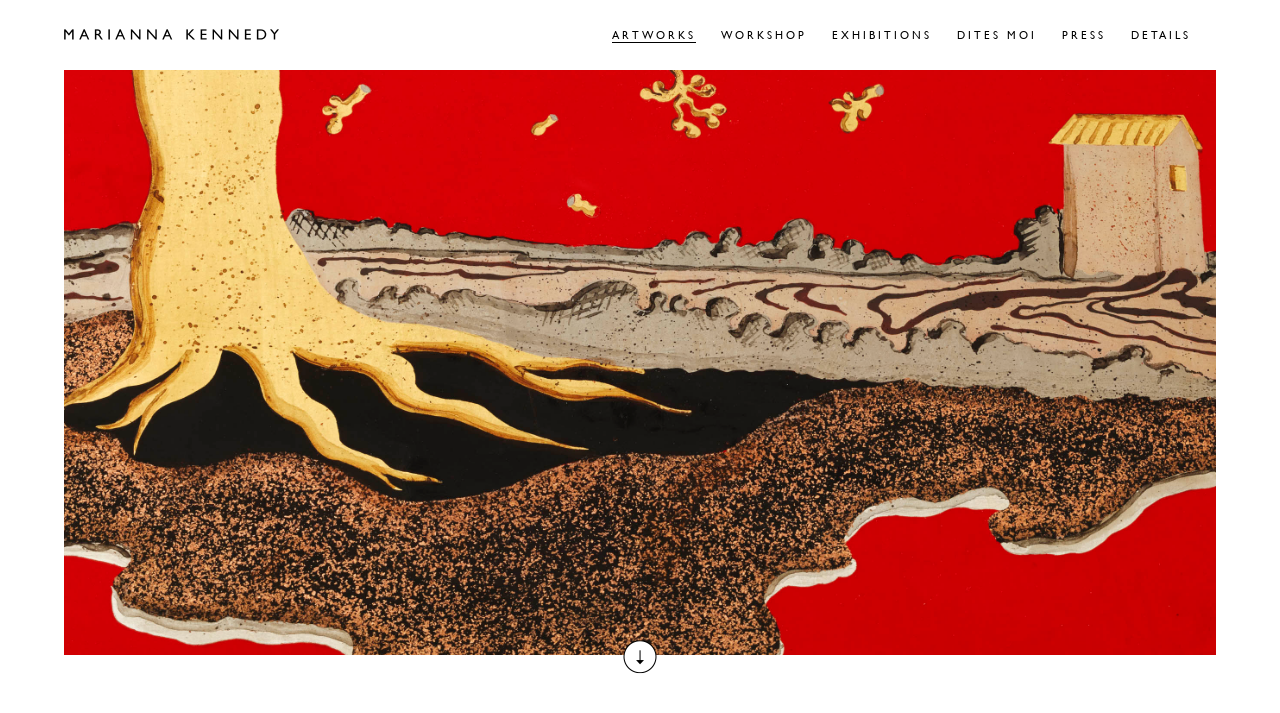

--- FILE ---
content_type: text/html; charset=UTF-8
request_url: https://www.mariannakennedy.com/work/red-lacquer-table/
body_size: 31812
content:
<!DOCTYPE html>
<!--[if lt IE 7]>      <html class="no-js lt-ie9 lt-ie8 lt-ie7"> <![endif]-->
<!--[if IE 7]>         <html class="no-js lt-ie9 lt-ie8"> <![endif]-->
<!--[if IE 8]>         <html class="no-js lt-ie9"> <![endif]-->
<!--[if gt IE 8]><!--> <html class="no-js"> <!--<![endif]-->
  <head>
    <meta charset="utf-8">

    <!-- Always force latest IE rendering engine (even in intranet) & Chrome Frame
       Remove this if you use the .htaccess -->
    <meta http-equiv="X-UA-Compatible" content="IE=edge,chrome=1">

    <title>Ever Present |  Marianna Kennedy</title>
   
<!-- 
    <meta name="description" content="">
    <meta name="author" content="">
-->
    
    <meta name="viewport" content="width=device-width">

    <!-- Place favicon.ico and apple-touch-icon.png in the root directory -->

    <link rel="stylesheet" href="/wp-content/themes/mariannakennedy/assets/css/normalize.css?v=1679834257" >
    <link rel="stylesheet" href="/wp-content/themes/mariannakennedy/assets/css/bootstrap.css?v=1679834257" >
    <link rel="stylesheet" href="/wp-content/themes/mariannakennedy/assets/css/main.css?v=1727975261" >

    <link rel="stylesheet" href="/wp-content/themes/mariannakennedy/assets/inc/owl-carousel/assets/owl.carousel.css?v=1679834264" >
    <link rel="stylesheet" href="/wp-content/themes/mariannakennedy/assets/inc/owl-carousel/assets/animate.css?v=1679834264" >
    
    <!-- Wordpress Templates require a style.css in theme root directory -->
    <link rel="stylesheet" href="/wp-content/themes/mariannakennedy/style.css?v=1740733547" >
    
    <!-- All JavaScript at the bottom, except for Modernizr & fonts which enables HTML5 elements & feature detects -->
    <script src="/wp-content/themes/mariannakennedy/assets/js/vendor/modernizr-2.6.1.min.js?v=1679834263" ></script>
    <script type="text/javascript" src="//fast.fonts.net/jsapi/f88d6f22-df18-403e-b4a7-68ee555e0338.js"></script>

    <!-- Wordpress Head Items -->
    <link rel="pingback" href="https://www.mariannakennedy.com/xmlrpc.php" />

    <meta name='robots' content='max-image-preview:large' />
<link rel="alternate" type="application/rss+xml" title="Marianna Kennedy &raquo; Feed" href="https://www.mariannakennedy.com/feed/" />
<link rel="alternate" type="application/rss+xml" title="Marianna Kennedy &raquo; Comments Feed" href="https://www.mariannakennedy.com/comments/feed/" />
<script type="text/javascript">
/* <![CDATA[ */
window._wpemojiSettings = {"baseUrl":"https:\/\/s.w.org\/images\/core\/emoji\/15.0.3\/72x72\/","ext":".png","svgUrl":"https:\/\/s.w.org\/images\/core\/emoji\/15.0.3\/svg\/","svgExt":".svg","source":{"concatemoji":"https:\/\/www.mariannakennedy.com\/wp-includes\/js\/wp-emoji-release.min.js?ver=6.5.4"}};
/*! This file is auto-generated */
!function(i,n){var o,s,e;function c(e){try{var t={supportTests:e,timestamp:(new Date).valueOf()};sessionStorage.setItem(o,JSON.stringify(t))}catch(e){}}function p(e,t,n){e.clearRect(0,0,e.canvas.width,e.canvas.height),e.fillText(t,0,0);var t=new Uint32Array(e.getImageData(0,0,e.canvas.width,e.canvas.height).data),r=(e.clearRect(0,0,e.canvas.width,e.canvas.height),e.fillText(n,0,0),new Uint32Array(e.getImageData(0,0,e.canvas.width,e.canvas.height).data));return t.every(function(e,t){return e===r[t]})}function u(e,t,n){switch(t){case"flag":return n(e,"\ud83c\udff3\ufe0f\u200d\u26a7\ufe0f","\ud83c\udff3\ufe0f\u200b\u26a7\ufe0f")?!1:!n(e,"\ud83c\uddfa\ud83c\uddf3","\ud83c\uddfa\u200b\ud83c\uddf3")&&!n(e,"\ud83c\udff4\udb40\udc67\udb40\udc62\udb40\udc65\udb40\udc6e\udb40\udc67\udb40\udc7f","\ud83c\udff4\u200b\udb40\udc67\u200b\udb40\udc62\u200b\udb40\udc65\u200b\udb40\udc6e\u200b\udb40\udc67\u200b\udb40\udc7f");case"emoji":return!n(e,"\ud83d\udc26\u200d\u2b1b","\ud83d\udc26\u200b\u2b1b")}return!1}function f(e,t,n){var r="undefined"!=typeof WorkerGlobalScope&&self instanceof WorkerGlobalScope?new OffscreenCanvas(300,150):i.createElement("canvas"),a=r.getContext("2d",{willReadFrequently:!0}),o=(a.textBaseline="top",a.font="600 32px Arial",{});return e.forEach(function(e){o[e]=t(a,e,n)}),o}function t(e){var t=i.createElement("script");t.src=e,t.defer=!0,i.head.appendChild(t)}"undefined"!=typeof Promise&&(o="wpEmojiSettingsSupports",s=["flag","emoji"],n.supports={everything:!0,everythingExceptFlag:!0},e=new Promise(function(e){i.addEventListener("DOMContentLoaded",e,{once:!0})}),new Promise(function(t){var n=function(){try{var e=JSON.parse(sessionStorage.getItem(o));if("object"==typeof e&&"number"==typeof e.timestamp&&(new Date).valueOf()<e.timestamp+604800&&"object"==typeof e.supportTests)return e.supportTests}catch(e){}return null}();if(!n){if("undefined"!=typeof Worker&&"undefined"!=typeof OffscreenCanvas&&"undefined"!=typeof URL&&URL.createObjectURL&&"undefined"!=typeof Blob)try{var e="postMessage("+f.toString()+"("+[JSON.stringify(s),u.toString(),p.toString()].join(",")+"));",r=new Blob([e],{type:"text/javascript"}),a=new Worker(URL.createObjectURL(r),{name:"wpTestEmojiSupports"});return void(a.onmessage=function(e){c(n=e.data),a.terminate(),t(n)})}catch(e){}c(n=f(s,u,p))}t(n)}).then(function(e){for(var t in e)n.supports[t]=e[t],n.supports.everything=n.supports.everything&&n.supports[t],"flag"!==t&&(n.supports.everythingExceptFlag=n.supports.everythingExceptFlag&&n.supports[t]);n.supports.everythingExceptFlag=n.supports.everythingExceptFlag&&!n.supports.flag,n.DOMReady=!1,n.readyCallback=function(){n.DOMReady=!0}}).then(function(){return e}).then(function(){var e;n.supports.everything||(n.readyCallback(),(e=n.source||{}).concatemoji?t(e.concatemoji):e.wpemoji&&e.twemoji&&(t(e.twemoji),t(e.wpemoji)))}))}((window,document),window._wpemojiSettings);
/* ]]> */
</script>
<style id='wp-emoji-styles-inline-css' type='text/css'>

	img.wp-smiley, img.emoji {
		display: inline !important;
		border: none !important;
		box-shadow: none !important;
		height: 1em !important;
		width: 1em !important;
		margin: 0 0.07em !important;
		vertical-align: -0.1em !important;
		background: none !important;
		padding: 0 !important;
	}
</style>
<link rel='stylesheet' id='wp-block-library-css' href='https://www.mariannakennedy.com/wp-includes/css/dist/block-library/style.min.css?ver=6.5.4' type='text/css' media='all' />
<style id='classic-theme-styles-inline-css' type='text/css'>
/*! This file is auto-generated */
.wp-block-button__link{color:#fff;background-color:#32373c;border-radius:9999px;box-shadow:none;text-decoration:none;padding:calc(.667em + 2px) calc(1.333em + 2px);font-size:1.125em}.wp-block-file__button{background:#32373c;color:#fff;text-decoration:none}
</style>
<style id='global-styles-inline-css' type='text/css'>
body{--wp--preset--color--black: #000000;--wp--preset--color--cyan-bluish-gray: #abb8c3;--wp--preset--color--white: #ffffff;--wp--preset--color--pale-pink: #f78da7;--wp--preset--color--vivid-red: #cf2e2e;--wp--preset--color--luminous-vivid-orange: #ff6900;--wp--preset--color--luminous-vivid-amber: #fcb900;--wp--preset--color--light-green-cyan: #7bdcb5;--wp--preset--color--vivid-green-cyan: #00d084;--wp--preset--color--pale-cyan-blue: #8ed1fc;--wp--preset--color--vivid-cyan-blue: #0693e3;--wp--preset--color--vivid-purple: #9b51e0;--wp--preset--gradient--vivid-cyan-blue-to-vivid-purple: linear-gradient(135deg,rgba(6,147,227,1) 0%,rgb(155,81,224) 100%);--wp--preset--gradient--light-green-cyan-to-vivid-green-cyan: linear-gradient(135deg,rgb(122,220,180) 0%,rgb(0,208,130) 100%);--wp--preset--gradient--luminous-vivid-amber-to-luminous-vivid-orange: linear-gradient(135deg,rgba(252,185,0,1) 0%,rgba(255,105,0,1) 100%);--wp--preset--gradient--luminous-vivid-orange-to-vivid-red: linear-gradient(135deg,rgba(255,105,0,1) 0%,rgb(207,46,46) 100%);--wp--preset--gradient--very-light-gray-to-cyan-bluish-gray: linear-gradient(135deg,rgb(238,238,238) 0%,rgb(169,184,195) 100%);--wp--preset--gradient--cool-to-warm-spectrum: linear-gradient(135deg,rgb(74,234,220) 0%,rgb(151,120,209) 20%,rgb(207,42,186) 40%,rgb(238,44,130) 60%,rgb(251,105,98) 80%,rgb(254,248,76) 100%);--wp--preset--gradient--blush-light-purple: linear-gradient(135deg,rgb(255,206,236) 0%,rgb(152,150,240) 100%);--wp--preset--gradient--blush-bordeaux: linear-gradient(135deg,rgb(254,205,165) 0%,rgb(254,45,45) 50%,rgb(107,0,62) 100%);--wp--preset--gradient--luminous-dusk: linear-gradient(135deg,rgb(255,203,112) 0%,rgb(199,81,192) 50%,rgb(65,88,208) 100%);--wp--preset--gradient--pale-ocean: linear-gradient(135deg,rgb(255,245,203) 0%,rgb(182,227,212) 50%,rgb(51,167,181) 100%);--wp--preset--gradient--electric-grass: linear-gradient(135deg,rgb(202,248,128) 0%,rgb(113,206,126) 100%);--wp--preset--gradient--midnight: linear-gradient(135deg,rgb(2,3,129) 0%,rgb(40,116,252) 100%);--wp--preset--font-size--small: 13px;--wp--preset--font-size--medium: 20px;--wp--preset--font-size--large: 36px;--wp--preset--font-size--x-large: 42px;--wp--preset--spacing--20: 0.44rem;--wp--preset--spacing--30: 0.67rem;--wp--preset--spacing--40: 1rem;--wp--preset--spacing--50: 1.5rem;--wp--preset--spacing--60: 2.25rem;--wp--preset--spacing--70: 3.38rem;--wp--preset--spacing--80: 5.06rem;--wp--preset--shadow--natural: 6px 6px 9px rgba(0, 0, 0, 0.2);--wp--preset--shadow--deep: 12px 12px 50px rgba(0, 0, 0, 0.4);--wp--preset--shadow--sharp: 6px 6px 0px rgba(0, 0, 0, 0.2);--wp--preset--shadow--outlined: 6px 6px 0px -3px rgba(255, 255, 255, 1), 6px 6px rgba(0, 0, 0, 1);--wp--preset--shadow--crisp: 6px 6px 0px rgba(0, 0, 0, 1);}:where(.is-layout-flex){gap: 0.5em;}:where(.is-layout-grid){gap: 0.5em;}body .is-layout-flex{display: flex;}body .is-layout-flex{flex-wrap: wrap;align-items: center;}body .is-layout-flex > *{margin: 0;}body .is-layout-grid{display: grid;}body .is-layout-grid > *{margin: 0;}:where(.wp-block-columns.is-layout-flex){gap: 2em;}:where(.wp-block-columns.is-layout-grid){gap: 2em;}:where(.wp-block-post-template.is-layout-flex){gap: 1.25em;}:where(.wp-block-post-template.is-layout-grid){gap: 1.25em;}.has-black-color{color: var(--wp--preset--color--black) !important;}.has-cyan-bluish-gray-color{color: var(--wp--preset--color--cyan-bluish-gray) !important;}.has-white-color{color: var(--wp--preset--color--white) !important;}.has-pale-pink-color{color: var(--wp--preset--color--pale-pink) !important;}.has-vivid-red-color{color: var(--wp--preset--color--vivid-red) !important;}.has-luminous-vivid-orange-color{color: var(--wp--preset--color--luminous-vivid-orange) !important;}.has-luminous-vivid-amber-color{color: var(--wp--preset--color--luminous-vivid-amber) !important;}.has-light-green-cyan-color{color: var(--wp--preset--color--light-green-cyan) !important;}.has-vivid-green-cyan-color{color: var(--wp--preset--color--vivid-green-cyan) !important;}.has-pale-cyan-blue-color{color: var(--wp--preset--color--pale-cyan-blue) !important;}.has-vivid-cyan-blue-color{color: var(--wp--preset--color--vivid-cyan-blue) !important;}.has-vivid-purple-color{color: var(--wp--preset--color--vivid-purple) !important;}.has-black-background-color{background-color: var(--wp--preset--color--black) !important;}.has-cyan-bluish-gray-background-color{background-color: var(--wp--preset--color--cyan-bluish-gray) !important;}.has-white-background-color{background-color: var(--wp--preset--color--white) !important;}.has-pale-pink-background-color{background-color: var(--wp--preset--color--pale-pink) !important;}.has-vivid-red-background-color{background-color: var(--wp--preset--color--vivid-red) !important;}.has-luminous-vivid-orange-background-color{background-color: var(--wp--preset--color--luminous-vivid-orange) !important;}.has-luminous-vivid-amber-background-color{background-color: var(--wp--preset--color--luminous-vivid-amber) !important;}.has-light-green-cyan-background-color{background-color: var(--wp--preset--color--light-green-cyan) !important;}.has-vivid-green-cyan-background-color{background-color: var(--wp--preset--color--vivid-green-cyan) !important;}.has-pale-cyan-blue-background-color{background-color: var(--wp--preset--color--pale-cyan-blue) !important;}.has-vivid-cyan-blue-background-color{background-color: var(--wp--preset--color--vivid-cyan-blue) !important;}.has-vivid-purple-background-color{background-color: var(--wp--preset--color--vivid-purple) !important;}.has-black-border-color{border-color: var(--wp--preset--color--black) !important;}.has-cyan-bluish-gray-border-color{border-color: var(--wp--preset--color--cyan-bluish-gray) !important;}.has-white-border-color{border-color: var(--wp--preset--color--white) !important;}.has-pale-pink-border-color{border-color: var(--wp--preset--color--pale-pink) !important;}.has-vivid-red-border-color{border-color: var(--wp--preset--color--vivid-red) !important;}.has-luminous-vivid-orange-border-color{border-color: var(--wp--preset--color--luminous-vivid-orange) !important;}.has-luminous-vivid-amber-border-color{border-color: var(--wp--preset--color--luminous-vivid-amber) !important;}.has-light-green-cyan-border-color{border-color: var(--wp--preset--color--light-green-cyan) !important;}.has-vivid-green-cyan-border-color{border-color: var(--wp--preset--color--vivid-green-cyan) !important;}.has-pale-cyan-blue-border-color{border-color: var(--wp--preset--color--pale-cyan-blue) !important;}.has-vivid-cyan-blue-border-color{border-color: var(--wp--preset--color--vivid-cyan-blue) !important;}.has-vivid-purple-border-color{border-color: var(--wp--preset--color--vivid-purple) !important;}.has-vivid-cyan-blue-to-vivid-purple-gradient-background{background: var(--wp--preset--gradient--vivid-cyan-blue-to-vivid-purple) !important;}.has-light-green-cyan-to-vivid-green-cyan-gradient-background{background: var(--wp--preset--gradient--light-green-cyan-to-vivid-green-cyan) !important;}.has-luminous-vivid-amber-to-luminous-vivid-orange-gradient-background{background: var(--wp--preset--gradient--luminous-vivid-amber-to-luminous-vivid-orange) !important;}.has-luminous-vivid-orange-to-vivid-red-gradient-background{background: var(--wp--preset--gradient--luminous-vivid-orange-to-vivid-red) !important;}.has-very-light-gray-to-cyan-bluish-gray-gradient-background{background: var(--wp--preset--gradient--very-light-gray-to-cyan-bluish-gray) !important;}.has-cool-to-warm-spectrum-gradient-background{background: var(--wp--preset--gradient--cool-to-warm-spectrum) !important;}.has-blush-light-purple-gradient-background{background: var(--wp--preset--gradient--blush-light-purple) !important;}.has-blush-bordeaux-gradient-background{background: var(--wp--preset--gradient--blush-bordeaux) !important;}.has-luminous-dusk-gradient-background{background: var(--wp--preset--gradient--luminous-dusk) !important;}.has-pale-ocean-gradient-background{background: var(--wp--preset--gradient--pale-ocean) !important;}.has-electric-grass-gradient-background{background: var(--wp--preset--gradient--electric-grass) !important;}.has-midnight-gradient-background{background: var(--wp--preset--gradient--midnight) !important;}.has-small-font-size{font-size: var(--wp--preset--font-size--small) !important;}.has-medium-font-size{font-size: var(--wp--preset--font-size--medium) !important;}.has-large-font-size{font-size: var(--wp--preset--font-size--large) !important;}.has-x-large-font-size{font-size: var(--wp--preset--font-size--x-large) !important;}
.wp-block-navigation a:where(:not(.wp-element-button)){color: inherit;}
:where(.wp-block-post-template.is-layout-flex){gap: 1.25em;}:where(.wp-block-post-template.is-layout-grid){gap: 1.25em;}
:where(.wp-block-columns.is-layout-flex){gap: 2em;}:where(.wp-block-columns.is-layout-grid){gap: 2em;}
.wp-block-pullquote{font-size: 1.5em;line-height: 1.6;}
</style>
<link rel='stylesheet' id='contact-form-7-css' href='https://www.mariannakennedy.com/wp-content/plugins/contact-form-7/includes/css/styles.css?ver=5.9.5' type='text/css' media='all' />
<script type="text/javascript" src="https://www.mariannakennedy.com/wp-includes/js/jquery/jquery.min.js?ver=3.7.1" id="jquery-core-js"></script>
<script type="text/javascript" src="https://www.mariannakennedy.com/wp-includes/js/jquery/jquery-migrate.min.js?ver=3.4.1" id="jquery-migrate-js"></script>
<link rel="https://api.w.org/" href="https://www.mariannakennedy.com/wp-json/" /><link rel="EditURI" type="application/rsd+xml" title="RSD" href="https://www.mariannakennedy.com/xmlrpc.php?rsd" />
<meta name="generator" content="WordPress 6.5.4" />
<link rel="canonical" href="https://www.mariannakennedy.com/work/red-lacquer-table/" />
<link rel='shortlink' href='https://www.mariannakennedy.com/?p=196' />
<link rel="alternate" type="application/json+oembed" href="https://www.mariannakennedy.com/wp-json/oembed/1.0/embed?url=https%3A%2F%2Fwww.mariannakennedy.com%2Fwork%2Fred-lacquer-table%2F" />
<link rel="alternate" type="text/xml+oembed" href="https://www.mariannakennedy.com/wp-json/oembed/1.0/embed?url=https%3A%2F%2Fwww.mariannakennedy.com%2Fwork%2Fred-lacquer-table%2F&#038;format=xml" />
<style type="text/css">.recentcomments a{display:inline !important;padding:0 !important;margin:0 !important;}</style><style id="wpforms-css-vars-root">
				:root {
					--wpforms-field-border-radius: 3px;
--wpforms-field-border-style: solid;
--wpforms-field-border-size: 1px;
--wpforms-field-background-color: #ffffff;
--wpforms-field-border-color: rgba( 0, 0, 0, 0.25 );
--wpforms-field-border-color-spare: rgba( 0, 0, 0, 0.25 );
--wpforms-field-text-color: rgba( 0, 0, 0, 0.7 );
--wpforms-field-menu-color: #ffffff;
--wpforms-label-color: rgba( 0, 0, 0, 0.85 );
--wpforms-label-sublabel-color: rgba( 0, 0, 0, 0.55 );
--wpforms-label-error-color: #d63637;
--wpforms-button-border-radius: 3px;
--wpforms-button-border-style: none;
--wpforms-button-border-size: 1px;
--wpforms-button-background-color: #066aab;
--wpforms-button-border-color: #066aab;
--wpforms-button-text-color: #ffffff;
--wpforms-page-break-color: #066aab;
--wpforms-background-image: none;
--wpforms-background-position: center center;
--wpforms-background-repeat: no-repeat;
--wpforms-background-size: cover;
--wpforms-background-width: 100px;
--wpforms-background-height: 100px;
--wpforms-background-color: rgba( 0, 0, 0, 0 );
--wpforms-background-url: none;
--wpforms-container-padding: 0px;
--wpforms-container-border-style: none;
--wpforms-container-border-width: 1px;
--wpforms-container-border-color: #000000;
--wpforms-container-border-radius: 3px;
--wpforms-field-size-input-height: 43px;
--wpforms-field-size-input-spacing: 15px;
--wpforms-field-size-font-size: 16px;
--wpforms-field-size-line-height: 19px;
--wpforms-field-size-padding-h: 14px;
--wpforms-field-size-checkbox-size: 16px;
--wpforms-field-size-sublabel-spacing: 5px;
--wpforms-field-size-icon-size: 1;
--wpforms-label-size-font-size: 16px;
--wpforms-label-size-line-height: 19px;
--wpforms-label-size-sublabel-font-size: 14px;
--wpforms-label-size-sublabel-line-height: 17px;
--wpforms-button-size-font-size: 17px;
--wpforms-button-size-height: 41px;
--wpforms-button-size-padding-h: 15px;
--wpforms-button-size-margin-top: 10px;
--wpforms-container-shadow-size-box-shadow: none;

				}
			</style>
</head>
<body class="work_items-template-default single single-work_items postid-196 home-version-2">
  <!--[if lt IE 7]>
    <p class="chromeframe">You are using an outdated browser. <a href="http://browsehappy.com/">Upgrade your browser today</a> or <a href="http://www.google.com/chromeframe/?redirect=true">install Google Chrome Frame</a> to better experience this site.</p>
  <![endif]-->

  <!-- Mobile navigation consistent across all pages -->
    <nav class="mobile">
        <div class="container">
            <a class="logo" href="/">Marianna Kennedy</a>
            <a class="burger">Open Menu</a>
        </div>
    </nav>
    <div class="menucontainer">
        <div class="container">
            <div class="innercontainer">
                <ul class="toplevelmob">
                    <li class="toplevel"><a href="/work">Artworks</a></li>
                    <li class="toplevel"><a href="/workshop">Workshop</a></li>
                    <li class="toplevel"><a href="/exhibitions">Exhibitions</a></li>
                    <li><a class="blogmenu" href="/blog">Dites Moi</a></li>
                    <li><a class="pressmenu" href="/press">Press</a></li>
                    <li><a class="contactdetails" href="/details">Details</a></li>
                </ul>
            </div>
            <!-- TOP LEVEL MENU ITEMS -->
        </div>
    </div>

  <!-- Navigation consistent across all pages -->
    <nav class="wide">
        <!-- <div class="container"> -->
            <!-- <div class="col-xs-12"> -->
                <a class="logo" href="/">Marianna Kennedy</a>
                <ul class="toplevel">
                    <li class="hassub"><a href="/work">Artworks</a>
                        <ul class='works'>
                                                        <li><a href="https://www.mariannakennedy.com/work/venice-gueridons-albero/" title="Venice Gueridons Albero">Venice Gueridons Albero</a></li><li><a href="https://www.mariannakennedy.com/work/lighter-than-air/" title="Lighter Than Air">Lighter Than Air</a></li><li><a href="https://www.mariannakennedy.com/work/convex-and-concave-mirrors/" title="Convex and Concave Mirrors">Convex and Concave Mirrors</a></li><li><a href="https://www.mariannakennedy.com/work/badges-of-poets/" title="Badges of Poets">Badges of Poets</a></li><li><a href="https://www.mariannakennedy.com/work/marvellous-seed-of-love/" title="Marvellous Seed of Love">Marvellous Seed of Love</a></li><li><a href="https://www.mariannakennedy.com/work/the-pledges-of-remembrance/" title="The Pledges of Remembrance">The Pledges of Remembrance</a></li><li><a href="https://www.mariannakennedy.com/work/fetters-of-gold-platinum/" title="Fetters of Gold Platinum">Fetters of Gold Platinum</a></li><li><a href="https://www.mariannakennedy.com/work/fetters-of-gold-noir/" title="Fetters of Gold Noir">Fetters of Gold Noir</a></li><li><a href="https://www.mariannakennedy.com/work/fetters-of-gold-roma/" title="Fetters of Gold Roma">Fetters of Gold Roma</a></li><li><a href="https://www.mariannakennedy.com/work/cawdor-lamps/" title="Cawdor Lamps">Cawdor Lamps</a></li><li><a href="https://www.mariannakennedy.com/work/rosebud-mirror/" title="Rosebud Mirror">Rosebud Mirror</a></li><li><a href="https://www.mariannakennedy.com/work/artichoke-vase/" title="Artichoke Vase">Artichoke Vase</a></li><li class="current"><a href="https://www.mariannakennedy.com/work/red-lacquer-table/" title="Ever Present">Ever Present</a></li><li><a href="https://www.mariannakennedy.com/work/carmine-mirror/" title="Carmine Mirror">Carmine Mirror</a></li><li><a href="https://www.mariannakennedy.com/work/records-of-time/" title="Records of Time">Records of Time</a></li><li><a href="https://www.mariannakennedy.com/work/rose-mirror/" title="Rose Mirror">Rose Mirror</a></li><li><a href="https://www.mariannakennedy.com/work/bronze-calyx-lamp/" title="Bronze Calyx Lamp">Bronze Calyx Lamp</a></li><li><a href="https://www.mariannakennedy.com/work/invincible-truth-book/" title="Invincible Truth Book">Invincible Truth Book</a></li><li><a href="https://www.mariannakennedy.com/work/fiery-light/" title="Fiery Light">Fiery Light</a></li><li><a href="https://www.mariannakennedy.com/work/acorn-lamp/" title="Acorn Lamp">Acorn Lamp</a></li><li><a href="https://www.mariannakennedy.com/work/argenti-puri/" title="ARGENTI  PURI">ARGENTI  PURI</a></li>                        </ul>
                    </li>
                    <li class="hassub"><a href="/workshop">Workshop</a>
                        <ul class="workshop">
                                                         <li><a href="https://www.mariannakennedy.com/workshop/spring-lamp/" title="Spring Lamp">Spring Lamp</a></li><li><a href="https://www.mariannakennedy.com/workshop/beanpole-lamp/" title="Beanpole Lamp">Beanpole Lamp</a></li><li><a href="https://www.mariannakennedy.com/workshop/trumpet-lamp/" title="Trumpet Lamp">Trumpet Lamp</a></li><li><a href="https://www.mariannakennedy.com/workshop/tulip-lamp/" title="Tulip Lamp">Tulip Lamp</a></li><li><a href="https://www.mariannakennedy.com/workshop/candlesticks/" title="Candlesticks">Candlesticks</a></li><li><a href="https://www.mariannakennedy.com/workshop/bookcloth-blinds-and-shades/" title="Bookcloth blinds and shades">Bookcloth blinds and shades</a></li><li><a href="https://www.mariannakennedy.com/workshop/hand-painted-signs-by-commission/" title="Hand Painted Signs by Commission">Hand Painted Signs by Commission</a></li><li><a href="https://www.mariannakennedy.com/workshop/candle-lamp/" title="Candle Lamp">Candle Lamp</a></li><li><a href="https://www.mariannakennedy.com/workshop/flying-saucer-lamp/" title="Flying Saucer Lamp">Flying Saucer Lamp</a></li>                        </ul>
                    </li>

                    <li class="hassub"><a href="/exhibitions">Exhibitions</a>
                        <ul class="exhibitions">
                                                         <li><a href="https://www.mariannakennedy.com/exhibition/supersonic-mediaeval/" title="SUPERSONIC MEDIAEVAL">SUPERSONIC MEDIAEVAL</a></li><li><a href="https://www.mariannakennedy.com/exhibition/hortus-alchemicus/" title="HORTUS ALCHEMICUS">HORTUS ALCHEMICUS</a></li><li><a href="https://www.mariannakennedy.com/exhibition/waldmannstrasse-6-zurich/" title="WALDMANNSTRASSE 6 ZURICH">WALDMANNSTRASSE 6 ZURICH</a></li><li><a href="https://www.mariannakennedy.com/exhibition/invincible-truth/" title="INVINCIBLE TRUTH">INVINCIBLE TRUTH</a></li><li><a href="https://www.mariannakennedy.com/exhibition/magical-nature-nomad-st-moritz/" title="MAGICAL NATURE NOMAD ST MORITZ">MAGICAL NATURE NOMAD ST MORITZ</a></li>                        </ul>
                    </li>
                    <li><a class="blogmenu" href="/blog">Dites Moi</a></li>
                    <li><a class="pressmenu" href="/press">Press</a></li>
                    <li><a class="contactdetails" href="/details">Details</a></li>
                </ul>
              <!--  -->
            <!-- </div> -->
        <!-- </div> -->
    </nav>

<div class="workoverlay">
	<a class="closeoverlay" href="#">Close</a>
	<p class="details">
		Ever present<br />
<br />
RED LACQUER TOP, BRONZE LEGS<br />
<br />
W54.5CM X H68CM	</p>
</div>
<div class="workspromo" style="background-image:url('https://www.mariannakennedy.com/wp-content/uploads/2015/01/1438_MariannaKennedy_016-2-5.jpg')">
</div>
<div class="container">
	<div class="col-sm-8 col-sm-offset-2 col-xs-12">
		<div class="workintro">
			<a name="scrolldown" class="down" href="#scrolldown"></a>
			<h1>Ever Present</h1>
			<a class="details" href="#">Click for details</a>
		</div>
					<img class="work-image lazy" data-original="https://www.mariannakennedy.com/wp-content/uploads/2015/01/1438_MariannaKennedy_0161.jpg" src="https://www.mariannakennedy.com/wp-content/uploads/2015/01/1438_MariannaKennedy_0161.jpg"> 
					<img class="work-image lazy" data-original="https://www.mariannakennedy.com/wp-content/uploads/2015/01/1438_MariannaKennedy_011-3.jpg" src="https://www.mariannakennedy.com/wp-content/uploads/2015/01/1438_MariannaKennedy_011-3.jpg"> 
					<img class="work-image lazy" data-original="https://www.mariannakennedy.com/wp-content/uploads/2015/01/1438_MariannaKennedy_018-2.jpg" src="https://www.mariannakennedy.com/wp-content/uploads/2015/01/1438_MariannaKennedy_018-2.jpg"> 
					
	</div>
	<div class="social-container social-container-work padding-bottom center">
	    
	    <div class="button-wrapper">
	    	<p>SHARE</p>
            
            <a class="social-button twitter" href="http://twitter.com/home/?status=https://www.mariannakennedy.com/work/red-lacquer-table/" target="_blank"></a>
            <a class="social-button facebook" href="https://www.facebook.com/dialog/feed?app_id=728484503903261&display=popup&caption=Marianna%20Kennedy%20%3A&link=https://www.mariannakennedy.com/work/red-lacquer-table/&redirect_uri=https://www.mariannakennedy.com/work/red-lacquer-table/" target="_blank"></a>
            <a class="social-button pinterest" href="http://pinterest.com/pin/create/button/?url=https://www.mariannakennedy.com/work/red-lacquer-table/&media=https%3A%2F%2Fwww.mariannakennedy.com%2Fwp-content%2Fuploads%2F2015%2F01%2F1438_MariannaKennedy_016-2-5.jpg&description=Ever Present" target="_blank"></a>   
        </div>


	</div>


	
</div>




  <!-- Javascript at the bottom for fast page loading -->

  <!-- Grab Google CDN's jQuery. fall back to local if necessary -->


<!--
  <script src="//ajax.googleapis.com/ajax/libs/jquery/1.8.0/jquery.min.js"></script>
  <script>window.jQuery || document.write('<script src="/wp-content/themes/mariannakennedy/assets/js/vendor/jquery-1.8.0.min.js"><\/script>')</script>
-->

  <script src="//ajax.googleapis.com/ajax/libs/jquery/1.12.4/jquery.min.js"></script>
  <script>window.jQuery || document.write('<script src="/wp-content/themes/mariannakennedy/assets/js/vendor/jquery-1.12.4.min.js"><\/script>')</script>

  <!-- Async site code  -->
  <script type="text/javascript">Modernizr.load([{test:window.matchMedia,nope:"/wp-content/themes/mariannakennedy/assets/js/vendor/mediaMatch.min.js"},"/wp-content/themes/mariannakennedy/assets/js/vendor/enquire.js","/wp-content/themes/mariannakennedy/assets/js/plugins.js","/wp-content/themes/mariannakennedy/assets/js/main.js"]);</script>





  <!-- asynchronous google analytics: mathiasbynens.be/notes/async-analytics-snippet
       change the UA-XXXXX-X to be your site's ID -->
  <!-- WordPress.com does not allow Google Analytics code to be built into themes they host. 
       Add this section from HTML Boilerplate manually (html5-boilerplate/index.html), or use a Google Analytics WordPress Plugin-->
	   
  <!-- Google Analytics: change UA-XXXXX-X to be your site's ID. -->
  <script>
    var _gaq=[['_setAccount','UA-32492775-1'],['_trackPageview']];
    (function(d,t){var g=d.createElement(t),s=d.getElementsByTagName(t)[0];
    g.src=('https:'==location.protocol?'//ssl':'//www')+'.google-analytics.com/ga.js';
    s.parentNode.insertBefore(g,s)}(document,'script'));
  </script>
			   
  <script type="text/javascript" src="https://www.mariannakennedy.com/wp-content/plugins/contact-form-7/includes/swv/js/index.js?ver=5.9.5" id="swv-js"></script>
<script type="text/javascript" id="contact-form-7-js-extra">
/* <![CDATA[ */
var wpcf7 = {"api":{"root":"https:\/\/www.mariannakennedy.com\/wp-json\/","namespace":"contact-form-7\/v1"}};
/* ]]> */
</script>
<script type="text/javascript" src="https://www.mariannakennedy.com/wp-content/plugins/contact-form-7/includes/js/index.js?ver=5.9.5" id="contact-form-7-js"></script>
<script type="text/javascript" src="https://www.mariannakennedy.com/wp-includes/js/jquery/ui/core.min.js?ver=1.13.2" id="jquery-ui-core-js"></script>
<script type="text/javascript" src="https://www.mariannakennedy.com/wp-includes/js/jquery/ui/mouse.min.js?ver=1.13.2" id="jquery-ui-mouse-js"></script>
<script type="text/javascript" src="https://www.mariannakennedy.com/wp-includes/js/jquery/ui/draggable.min.js?ver=1.13.2" id="jquery-ui-draggable-js"></script>

</body>
</html>


--- FILE ---
content_type: text/css
request_url: https://www.mariannakennedy.com/wp-content/themes/mariannakennedy/style.css?v=1740733547
body_size: 11415
content:
/*
Theme Name: Marianna Kennedy
Theme URI: http://www.benlambert.co.uk/
Description: Theme for the 2014 Marianna Kennedy site refresh
Version: 1.0
Author: Ben Lambert
Author URI: http://www.benlambert.co.uk/
License: GNU General Public License v2.0
License URI: http://www.gnu.org/licenses/gpl-2.0.html

*/

/*
HTML Boilerplate styles can be found in the html5-boilerplate/css directory.
*/

/* WordPress Required Styles */
.aligncenter {
	display: block;
	margin-left: auto;
	margin-right: auto;
}

.alignleft {
	float: left;
}

.alignright {
	float: right;
}

.wp-caption {
	border: 1px solid #ddd;
	text-align: center;
	background-color: #f3f3f3;
	padding-top: 4px;
	margin: 10px;
	-moz-border-radius: 3px;
	-khtml-border-radius: 3px;
	-webkit-border-radius: 3px;
	border-radius: 3px;
}

.wp-caption img {
	margin: 0;
	padding: 0;
	border: 0 none;
}

.wp-caption-dd {
	font-size: 11px;
	line-height: 17px;
	padding: 0 4px 5px;
	margin: 0;
}

.sticky {
	background: #f7f7f7;
	padding: 0 10px 10px;
}
	
.sticky h2 {
	padding-top: 10px;
}


.page-template-mk-front-php .popup .close {
  position: absolute;
  display: block;
  width: 30px;
  height: 30px;
  right: 40px;
  top: 20px;
  background-image: url(assets/images/cross.svg);
  background-repeat: no-repeat;
  background-size: contain;
  background-position: center center;
}

.page-template-mk-front-php .front-image-wrap {
  text-align: center;
}

.page-template-mk-front-php .front-image-wrap h3.title {
  font-size: 12px;
  line-height: 16px; 
  letter-spacing: 2px;
  font-weight: 200;
  text-transform: uppercase;
  margin: 30px 0 0 0;
  padding: 0;
}

.page-template-mk-front-php .front-image-wrap .description {
  padding: 0;
  margin: 15px 0 0 0;
}

.page-template-mk-front-php .front-image-wrap .description p {
  font-size: 12px;
  line-height: 16px;
  letter-spacing: 2px;
  font-weight: 200;
  text-transform: uppercase;
  margin: 0;
  padding: 0;
  text-align: center;
}


.page-template-mk-front-php .front-image-wrap .with-video {
  cursor: pointer;
}


.page-template-mk-front-new-php .popup .close {
  position: absolute;
  display: block;
  width: 30px;
  height: 30px;
  right: 40px;
  top: 20px;
  background-image: url(assets/images/cross.svg);
  background-repeat: no-repeat;
  background-size: contain;
  background-position: center center;
}

.page-template-mk-exhibitions-php .front-image-wrap,
.page-template-mk-front-new-php .front-image-wrap {
  text-align: center;
}

.page-template-mk-exhibitions-php .front-image-wrap .front-image-item,
.page-template-mk-front-new-php .front-image-wrap .front-image-item {
  margin: 0 auto;
}

.page-template-mk-exhibitions-php .front-image-wrap .front-image-item .image-wrap,
.page-template-mk-front-new-php .front-image-wrap .front-image-item .image-wrap {
  margin-bottom: 30px;
}

.page-template-mk-front-new-php .front-image-wrap .front-image-item.image-width-10 { width: 10%; }
.page-template-mk-front-new-php .front-image-wrap .front-image-item.image-width-20 { width: 20%; }
.page-template-mk-front-new-php .front-image-wrap .front-image-item.image-width-30 { width: 30%; }
.page-template-mk-front-new-php .front-image-wrap .front-image-item.image-width-40 { width: 40%; }
.page-template-mk-front-new-php .front-image-wrap .front-image-item.image-width-50 { width: 50%; }
.page-template-mk-front-new-php .front-image-wrap .front-image-item.image-width-60 { width: 60%; }
.page-template-mk-front-new-php .front-image-wrap .front-image-item.image-width-70 { width: 70%; }
.page-template-mk-front-new-php .front-image-wrap .front-image-item.image-width-80 { width: 80%; }
.page-template-mk-front-new-php .front-image-wrap .front-image-item.image-width-90 { width: 90%; }

.page-template-mk-exhibitions-php .front-image-wrap .front-image-item.image-width-10 { width: 10%; }
.page-template-mk-exhibitions-php .front-image-wrap .front-image-item.image-width-20 { width: 20%; }
.page-template-mk-exhibitions-php .front-image-wrap .front-image-item.image-width-30 { width: 30%; }
.page-template-mk-exhibitions-php .front-image-wrap .front-image-item.image-width-40 { width: 40%; }
.page-template-mk-exhibitions-php .front-image-wrap .front-image-item.image-width-50 { width: 50%; }
.page-template-mk-exhibitions-php .front-image-wrap .front-image-item.image-width-60 { width: 60%; }
.page-template-mk-exhibitions-php .front-image-wrap .front-image-item.image-width-70 { width: 70%; }
.page-template-mk-exhibitions-php .front-image-wrap .front-image-item.image-width-80 { width: 80%; }
.page-template-mk-exhibitions-php .front-image-wrap .front-image-item.image-width-90 { width: 90%; }



.page-template-mk-exhibitions-php .front-image-wrap h3.title,
.page-template-mk-front-new-php .front-image-wrap h3.title {
  font-size: 16px;
  line-height: 30px;
  letter-spacing: 4px;
  font-weight: 200;
  text-transform: uppercase;
  margin: 0 auto 30px auto;
  padding: 0;
  max-width: 50%;
}

.page-template-mk-exhibitions-php .front-image-wrap .description,
.page-template-mk-front-new-php .front-image-wrap .description {
  padding: 0;
  margin: 15px auto 30px auto;
  max-width: 600px;
}

.page-template-mk-exhibitions-php .front-image-wrap .description a,
.page-template-mk-front-new-php .front-image-wrap .description a {
  color: #000000;
}

.page-template-mk-exhibitions-php .front-image-wrap .description h3,
.page-template-mk-front-new-php .front-image-wrap .description h3 {
  font-size: 15px;
  line-height: 24px;
  letter-spacing: 4px;
  font-weight: 200;
  text-transform: uppercase;
  margin: 0 0 20px 0;
  padding: 0;
  text-align: center;
}

.page-template-mk-exhibitions-php .front-image-wrap .description p,
.page-template-mk-front-new-php .front-image-wrap .description p {
  font-size: 12px;
  line-height: 24px;
  letter-spacing: 2px;
  font-weight: 200;
  text-transform: uppercase;
  margin: 0 0 20px 0;
  padding: 0;
  text-align: center;
}

.page-template-mk-exhibitions-php .front-image-wrap .with-video,
.page-template-mk-front-new-php .front-image-wrap .with-video {
  cursor: pointer;
}

.popup-video {
  position: fixed;
  z-index: 100;
  width: 100vw;
  height: 100vh;
  left: 0;
  right: 0;
  top: 0;
  bottom: 0;
  background-color: #FFFFFF;
  text-align: center;
}

.popup-video > .sleeve {
  position: absolute;  
  left: 200px;
  top: 100px;
  right: 200px;
  bottom: 100px;
  text-align: center;
}

.popup-video > .sleeve .video-wrap {
  position: relative;
  height: calc( 100vh - 250px );
  left: 0;
  top: 0;
  right: 0;

  margin: auto;
  overflow: hidden;
}

.popup-video > .sleeve .video-wrap video {
/*
  position: absolute;
  left: 0;
  top: 0;
  right: 0;
  bottom: 0;
  width: 100%;
*/
  height: 100%;
  width: 100%;
}

.popup-video > .sleeve .video-controls {
  display: flex;
  position: absolute;
  left: 0;
  right: 0;
  bottom: -50px;
  font-size: 12px;
  text-transform: uppercase;
  letter-spacing: 2px;
}

.popup-video > .sleeve .video-controls .toggle-play {
  padding-right: 30px;
  cursor: pointer;
}

.popup-video > .sleeve .video-controls .timer {
  padding-right: 30px;

}

.popup-video > .sleeve .video-controls .video-progress {
  flex: 1;
  position: relative;
  margin-top: -3px;
}

.popup-video > .sleeve .video-controls .video-progress span {
  position: relative;
  z-index: 101;
  display: block; 
  border-radius: 50%;
  width: 10px;
  height: 10px;
  background-color: #555555;
  cursor: pointer;
  box-sizing: content-box;
  margin-top: 5px;
}

.popup-video > .sleeve .video-controls .video-progress:after {
  content: '';
  position: absolute;
  border-top: 1px solid #555555;
  width: 100%;
  left: 0;
  right: 0;
  top: 10px;
}

.popup-video > .sleeve .video-controls .toggle-audio {
  padding-left: 30px;
  cursor: pointer;
}

.popup-video > .sleeve .video-controls .toggle-fullscreen {
  padding-left: 30px;
  cursor: pointer;
}

.front-image-item.with-video {
  position: relative;

}


.front-image-item.with-video .image-wrap  {


}

.front-image-item.with-video .image-wrap img {
  height: auto;
  width: auto;
  max-height: calc(100vh - 200px);
}

.front-image-item.with-video:before {
  content: 'PLAY';
  position: absolute;
  pointer-events: none;
  top: 50%;
  left: 0;
  right: 0;
  font-size: 18px;
  color: #FFFFFF;
  text-align: center;
  transform: translateY(-50%);
  letter-spacing: 3px;
}


.front-image-wrap {
  padding-bottom: 50px !important;

}




@media screen and (max-width: 600px ) {

  .page-template-mk-front-new-php .front-image-wrap .front-image-item.image-width-10 { width: 100%; }
  .page-template-mk-front-new-php .front-image-wrap .front-image-item.image-width-20 { width: 100%; }
  .page-template-mk-front-new-php .front-image-wrap .front-image-item.image-width-30 { width: 100%; }
  .page-template-mk-front-new-php .front-image-wrap .front-image-item.image-width-40 { width: 100%; }
  .page-template-mk-front-new-php .front-image-wrap .front-image-item.image-width-50 { width: 100%; }
  .page-template-mk-front-new-php .front-image-wrap .front-image-item.image-width-60 { width: 100%; }
  .page-template-mk-front-new-php .front-image-wrap .front-image-item.image-width-70 { width: 100%; }
  .page-template-mk-front-new-php .front-image-wrap .front-image-item.image-width-80 { width: 100%; }
  .page-template-mk-front-new-php .front-image-wrap .front-image-item.image-width-90 { width: 100%; }

  .page-template-mk-exhibitions-php .front-image-wrap .front-image-item.image-width-10 { width: 100%; }
  .page-template-mk-exhibitions-php .front-image-wrap .front-image-item.image-width-20 { width: 100%; }
  .page-template-mk-exhibitions-php .front-image-wrap .front-image-item.image-width-30 { width: 100%; }
  .page-template-mk-exhibitions-php .front-image-wrap .front-image-item.image-width-40 { width: 100%; }
  .page-template-mk-exhibitions-php .front-image-wrap .front-image-item.image-width-50 { width: 100%; }
  .page-template-mk-exhibitions-php .front-image-wrap .front-image-item.image-width-60 { width: 100%; }
  .page-template-mk-exhibitions-php .front-image-wrap .front-image-item.image-width-70 { width: 100%; }
  .page-template-mk-exhibitions-php .front-image-wrap .front-image-item.image-width-80 { width: 100%; }
  .page-template-mk-exhibitions-php .front-image-wrap .front-image-item.image-width-90 { width: 100%; }


/*
  .page-template-mk-exhibitions-php .front-image-wrap .front-image-item:first-child .image-wrap,
  .page-template-mk-front-new-php .front-image-wrap .front-image-item:first-child .image-wrap {
    padding-bottom: 100%;
    background-position: center center;
    background-size: cover;    
  }

  .page-template-mk-exhibitions-php .front-image-wrap .front-image-item:first-child .image-wrap img,
  .page-template-mk-front-new-php .front-image-wrap .front-image-item:first-child .image-wrap img {
    display: none;
  }
*/

}




@media screen and ( min-width: 600px ) {

  .image-wrap-mobile {
    display: none;
  }

}



@media screen and ( max-width: 599px ) {

  .image-wrap-desktop {
    display: none;
  }

}





